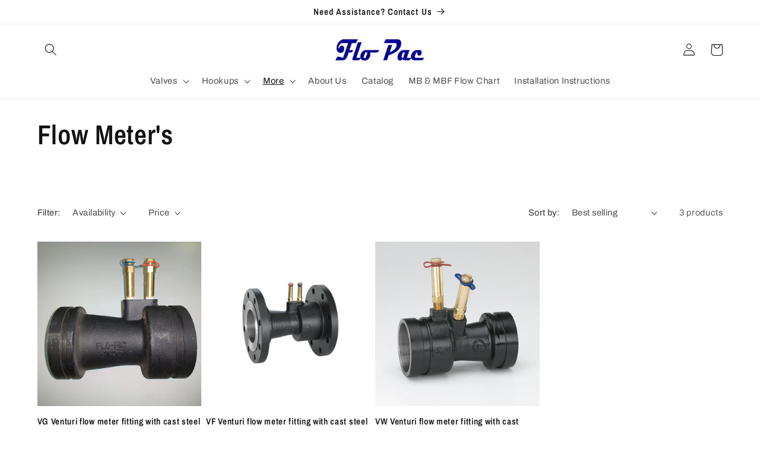

--- FILE ---
content_type: text/css
request_url: https://flopacvalves.com/cdn/shop/t/6/assets/custom.css?v=158305061293680826251695656828
body_size: 3133
content:
.bg{position:fixed;top:0;left:0;width:100%;height:100%}.tab-container{position:relative;max-width:980px;margin:0 auto;padding:0 20px 40px}.pcss3t{margin:0;padding:0;border:0;outline:none;font-size:0;text-align:left}.pcss3t>input{position:absolute;left:-9999px}.pcss3t>label{position:relative;display:inline-block;margin:0;padding:0;border:0;outline:none;cursor:pointer;transition:all .1s;-o-transition:all .1s;-ms-transition:all .1s;-moz-transition:all .1s;-webkit-transition:all .1s}.pcss3t>label i{display:block;float:left;margin:16px 8px 0 -2px;padding:0;border:0;outline:none;font-family:FontAwesome;font-style:normal;font-size:17px}.pcss3t>input:checked+label{cursor:default}.pcss3t>ul{list-style:none;position:relative;display:block;overflow:hidden;margin:0;padding:0;border:0;outline:none;font-size:13px}.pcss3t>ul>li{position:absolute;width:100%;overflow:auto;padding:30px 40px 40px;box-sizing:border-box;-moz-box-sizing:border-box;opacity:0;transition:all .5s;-o-transition:all .5s;-ms-transition:all .5s;-moz-transition:all .5s;-webkit-transition:all .5s}.pcss3t>.tab-content-first:checked~ul .tab-content-first,.pcss3t>.tab-content-2:checked~ul .tab-content-2,.pcss3t>.tab-content-3:checked~ul .tab-content-3,.pcss3t>.tab-content-4:checked~ul .tab-content-4,.pcss3t>.tab-content-5:checked~ul .tab-content-5,.pcss3t>.tab-content-6:checked~ul .tab-content-6,.pcss3t>.tab-content-7:checked~ul .tab-content-7,.pcss3t>.tab-content-8:checked~ul .tab-content-8,.pcss3t>.tab-content-9:checked~ul .tab-content-9,.pcss3t>.tab-content-last:checked~ul .tab-content-last{z-index:1;top:0;left:0;opacity:1;-webkit-transform:scale(1,1);-webkit-transform:rotate(0deg)}.pcss3t-height-auto>ul{min-height:auto!important}.pcss3t-height-auto>ul>li{position:static;display:none;min-height:auto!important}.pcss3t-height-auto>.tab-content-first:checked~ul .tab-content-first,.pcss3t-height-auto>.tab-content-2:checked~ul .tab-content-2,.pcss3t-height-auto>.tab-content-3:checked~ul .tab-content-3,.pcss3t-height-auto>.tab-content-4:checked~ul .tab-content-4,.pcss3t-height-auto>.tab-content-5:checked~ul .tab-content-5,.pcss3t-height-auto>.tab-content-last:checked~ul .tab-content-last{display:block}.pcss3t .grid-row{margin-top:20px}.pcss3t .grid-row:after{content:"";display:table;clear:both}.pcss3t .grid-row:first-child{margin-top:0}.pcss3t .grid-col{display:block;float:left;margin-left:2%}.pcss3t .grid-col:first-child{margin-left:0}.pcss3t .grid-col .inner{padding:10px 0;border-radius:5px;background:#f2f2f2;text-align:center}.pcss3t .grid-col-1{width:15%}.pcss3t .grid-col-2{width:32%}.pcss3t .grid-col-3{width:49%}.pcss3t .grid-col-4{width:66%}.pcss3t .grid-col-5{width:83%}.pcss3t .grid-col-offset-1{margin-left:19%}.pcss3t .grid-col-offset-1:first-child{margin-left:17%}.pcss3t .grid-col-offset-2{margin-left:36%}.pcss3t .grid-col-offset-2:first-child{margin-left:34%}.pcss3t .grid-col-offset-3{margin-left:53%}.pcss3t .grid-col-offset-3:first-child{margin-left:51%}.pcss3t .grid-col-offset-4{margin-left:70%}.pcss3t .grid-col-offset-4:first-child{margin-left:68%}.pcss3t .grid-col-offset-5:first-child{margin-left:85%}.pcss3t .typography{color:#666}.pcss3t .typography h1,.pcss3t .typography h2,.pcss3t .typography h3,.pcss3t .typography h4,.pcss3t .typography h5,.pcss3t .typography h6{margin:40px 0 0;padding:0;font-family:Gabriela,Georgia,serif;text-align:left;color:#333}.pcss3t .typography h1{font-size:40px;line-height:60px;text-shadow:3px 3px rgba(0,0,0,.1)}.pcss3t .typography h2{font-size:32px;line-height:48px;text-shadow:2px 2px rgba(0,0,0,.1)}.pcss3t .typography h3{font-size:26px;line-height:38px;text-shadow:1px 1px rgba(0,0,0,.1)}.pcss3t .typography h4{font-size:20px;line-height:30px}.pcss3t .typography h5{font-size:15px;line-height:23px;text-transform:uppercase}.pcss3t .typography h6{font-size:13px;line-height:20px;font-weight:700;text-transform:uppercase}.pcss3t .typography p{margin:20px 0 0;padding:0;line-height:20px;text-align:left}.pcss3t .typography ul,.pcss3t .typography ol{list-style:none;margin:20px 0 0;padding:0}.pcss3t .typography li{position:relative;margin-top:5px;padding-left:20px}.pcss3t .typography li ul,.pcss3t .typography li ol{margin-top:5px}.pcss3t .typography ul li:before{content:"";position:absolute;top:8px;left:0;width:6px;height:4px;background:#404040}.pcss3t .typography ol{counter-reset:list1}.pcss3t .typography ol>li:before{counter-increment:list1;content:counter(list1)".";position:absolute;top:0;left:0}.pcss3t .typography a{text-decoration:underline;color:#1889e6}.pcss3t .typography a:hover{text-decoration:none}.pcss3t .typography .pic{padding:4px;border:1px dotted #ccc}.pcss3t .typography .pic img{display:block}.pcss3t .typography .pic-right{float:right;margin:0 0 10px 20px}.pcss3t .typography .link{text-decoration:underline;color:#1889e6;cursor:pointer}.pcss3t .typography .link:hover{text-decoration:none}.pcss3t .typography h1:first-child,.pcss3t .typography h2:first-child,.pcss3t .typography h3:first-child,.pcss3t .typography h4:first-child,.pcss3t .typography h5:first-child,.pcss3t .typography h6:first-child,.pcss3t .typography p:first-child{margin-top:0}.pcss3t .typography .text-center{text-align:center}.pcss3t .typography .text-right{text-align:right}.pcss3t-steps>label{cursor:default}.pcss3t-effect-scale>ul>li{-webkit-transform:scale(.1,.1)}.pcss3t-effect-rotate>ul>li{-webkit-transform:rotate(180deg)}.pcss3t-effect-slide-top>ul>li{top:-40px}.pcss3t-effect-slide-right>ul>li{left:80px}.pcss3t-effect-slide-bottom>ul>li{top:40px}.pcss3t-effect-slide-left>ul>li{left:-80px}.pcss3t-layout-top-right{text-align:right}.pcss3t-layout-top-center{text-align:center}.pcss3t>.right{float:right}.pcss3t-icons-top>label{text-align:center}.pcss3t-icons-top>label i{float:none;margin:0 auto -10px;padding-top:17px;font-size:23px;line-height:23px;text-align:center}.pcss3t-icons-right>label i{float:right;margin:0 -2px 0 8px}.pcss3t-icons-bottom>label{text-align:center}.pcss3t-icons-bottom>label i{float:none;margin:-10px auto 0;padding-bottom:17px;font-size:23px;line-height:23px;text-align:center}.pcss3t-icons-only>label i{float:none;margin:0 auto;font-size:23px}@font-face{font-family:FontAwesome;src:url(../fonts/fontawesome-webfont.eot?v=3.0.1);src:url(../fonts/fontawesome-webfont.eot?#iefix&v=3.0.1) format("embedded-opentype"),url(../fonts/fontawesome-webfont.woff?v=3.0.1) format("woff"),url(../fonts/fontawesome-webfont.ttf?v=3.0.1) format("truetype");font-weight:400;font-style:normal}.icon-glass:before{content:"\f000"}.icon-music:before{content:"\f001"}.icon-search:before{content:"\f002"}.icon-envelope:before{content:"\f003"}.icon-heart:before{content:"\f004"}.icon-star:before{content:"\f005"}.icon-star-empty:before{content:"\f006"}.icon-user:before{content:"\f007"}.icon-film:before{content:"\f008"}.icon-th-large:before{content:"\f009"}.icon-th:before{content:"\f00a"}.icon-th-list:before{content:"\f00b"}.icon-ok:before{content:"\f00c"}.icon-remove:before{content:"\f00d"}.icon-zoom-in:before{content:"\f00e"}.icon-zoom-out:before{content:"\f010"}.icon-off:before{content:"\f011"}.icon-signal:before{content:"\f012"}.icon-cog:before{content:"\f013"}.icon-trash:before{content:"\f014"}.icon-home:before{content:"\f015"}.icon-file:before{content:"\f016"}.icon-time:before{content:"\f017"}.icon-road:before{content:"\f018"}.icon-download-alt:before{content:"\f019"}.icon-download:before{content:"\f01a"}.icon-upload:before{content:"\f01b"}.icon-inbox:before{content:"\f01c"}.icon-play-circle:before{content:"\f01d"}.icon-repeat:before{content:"\f01e"}.icon-refresh:before{content:"\f021"}.icon-list-alt:before{content:"\f022"}.icon-lock:before{content:"\f023"}.icon-flag:before{content:"\f024"}.icon-headphones:before{content:"\f025"}.icon-volume-off:before{content:"\f026"}.icon-volume-down:before{content:"\f027"}.icon-volume-up:before{content:"\f028"}.icon-qrcode:before{content:"\f029"}.icon-barcode:before{content:"\f02a"}.icon-tag:before{content:"\f02b"}.icon-tags:before{content:"\f02c"}.icon-book:before{content:"\f02d"}.icon-bookmark:before{content:"\f02e"}.icon-print:before{content:"\f02f"}.icon-camera:before{content:"\f030"}.icon-font:before{content:"\f031"}.icon-bold:before{content:"\f032"}.icon-italic:before{content:"\f033"}.icon-text-height:before{content:"\f034"}.icon-text-width:before{content:"\f035"}.icon-align-left:before{content:"\f036"}.icon-align-center:before{content:"\f037"}.icon-align-right:before{content:"\f038"}.icon-align-justify:before{content:"\f039"}.icon-list:before{content:"\f03a"}.icon-indent-left:before{content:"\f03b"}.icon-indent-right:before{content:"\f03c"}.icon-facetime-video:before{content:"\f03d"}.icon-picture:before{content:"\f03e"}.icon-pencil:before{content:"\f040"}.icon-map-marker:before{content:"\f041"}.icon-adjust:before{content:"\f042"}.icon-tint:before{content:"\f043"}.icon-edit:before{content:"\f044"}.icon-share:before{content:"\f045"}.icon-check:before{content:"\f046"}.icon-move:before{content:"\f047"}.icon-step-backward:before{content:"\f048"}.icon-fast-backward:before{content:"\f049"}.icon-backward:before{content:"\f04a";position:relative;left:-2px}.icon-play:before{content:"\f04b";position:relative;left:1px}.icon-pause:before{content:"\f04c"}.icon-stop:before{content:"\f04d"}.icon-forward:before{content:"\f04e";position:relative;left:2px}.icon-fast-forward:before{content:"\f050"}.icon-step-forward:before{content:"\f051"}.icon-eject:before{content:"\f052"}.icon-chevron-left:before{content:"\f053"}.icon-chevron-right:before{content:"\f054"}.icon-plus-sign:before{content:"\f055"}.icon-minus-sign:before{content:"\f056"}.icon-remove-sign:before{content:"\f057"}.icon-ok-sign:before{content:"\f058"}.icon-question-sign:before{content:"\f059"}.icon-info-sign:before{content:"\f05a"}.icon-screenshot:before{content:"\f05b"}.icon-remove-circle:before{content:"\f05c"}.icon-ok-circle:before{content:"\f05d"}.icon-ban-circle:before{content:"\f05e"}.icon-arrow-left:before{content:"\f060"}.icon-arrow-right:before{content:"\f061"}.icon-arrow-up:before{content:"\f062"}.icon-arrow-down:before{content:"\f063"}.icon-share-alt:before{content:"\f064"}.icon-resize-full:before{content:"\f065"}.icon-resize-small:before{content:"\f066"}.icon-plus:before{content:"\f067"}.icon-minus:before{content:"\f068"}.icon-asterisk:before{content:"\f069"}.icon-exclamation-sign:before{content:"\f06a"}.icon-gift:before{content:"\f06b"}.icon-leaf:before{content:"\f06c"}.icon-fire:before{content:"\f06d"}.icon-eye-open:before{content:"\f06e"}.icon-eye-close:before{content:"\f070"}.icon-warning-sign:before{content:"\f071"}.icon-plane:before{content:"\f072"}.icon-calendar:before{content:"\f073"}.icon-random:before{content:"\f074"}.icon-comment:before{content:"\f075"}.icon-magnet:before{content:"\f076"}.icon-chevron-up:before{content:"\f077"}.icon-chevron-down:before{content:"\f078"}.icon-retweet:before{content:"\f079"}.icon-shopping-cart:before{content:"\f07a"}.icon-folder-close:before{content:"\f07b"}.icon-folder-open:before{content:"\f07c"}.icon-resize-vertical:before{content:"\f07d"}.icon-resize-horizontal:before{content:"\f07e"}.icon-bar-chart:before{content:"\f080"}.icon-twitter-sign:before{content:"\f081"}.icon-facebook-sign:before{content:"\f082"}.icon-camera-retro:before{content:"\f083"}.icon-key:before{content:"\f084"}.icon-cogs:before{content:"\f085"}.icon-comments:before{content:"\f086"}.icon-thumbs-up:before{content:"\f087"}.icon-thumbs-down:before{content:"\f088"}.icon-star-half:before{content:"\f089"}.icon-heart-empty:before{content:"\f08a"}.icon-signout:before{content:"\f08b"}.icon-linkedin-sign:before{content:"\f08c"}.icon-pushpin:before{content:"\f08d"}.icon-external-link:before{content:"\f08e"}.icon-signin:before{content:"\f090"}.icon-trophy:before{content:"\f091"}.icon-github-sign:before{content:"\f092"}.icon-upload-alt:before{content:"\f093"}.icon-lemon:before{content:"\f094"}.icon-phone:before{content:"\f095"}.icon-check-empty:before{content:"\f096"}.icon-bookmark-empty:before{content:"\f097"}.icon-phone-sign:before{content:"\f098"}.icon-twitter:before{content:"\f099"}.icon-facebook:before{content:"\f09a"}.icon-github:before{content:"\f09b"}.icon-unlock:before{content:"\f09c"}.icon-credit-card:before{content:"\f09d"}.icon-rss:before{content:"\f09e"}.icon-hdd:before{content:"\f0a0"}.icon-bullhorn:before{content:"\f0a1"}.icon-bell:before{content:"\f0a2"}.icon-certificate:before{content:"\f0a3"}.icon-hand-right:before{content:"\f0a4"}.icon-hand-left:before{content:"\f0a5"}.icon-hand-up:before{content:"\f0a6"}.icon-hand-down:before{content:"\f0a7"}.icon-circle-arrow-left:before{content:"\f0a8"}.icon-circle-arrow-right:before{content:"\f0a9"}.icon-circle-arrow-up:before{content:"\f0aa"}.icon-circle-arrow-down:before{content:"\f0ab"}.icon-globe:before{content:"\f0ac"}.icon-wrench:before{content:"\f0ad"}.icon-tasks:before{content:"\f0ae"}.icon-filter:before{content:"\f0b0"}.icon-briefcase:before{content:"\f0b1"}.icon-fullscreen:before{content:"\f0b2"}.icon-group:before{content:"\f0c0"}.icon-link:before{content:"\f0c1"}.icon-cloud:before{content:"\f0c2"}.icon-beaker:before{content:"\f0c3"}.icon-cut:before{content:"\f0c4"}.icon-copy:before{content:"\f0c5"}.icon-paper-clip:before{content:"\f0c6"}.icon-save:before{content:"\f0c7"}.icon-sign-blank:before{content:"\f0c8"}.icon-reorder:before{content:"\f0c9"}.icon-list-ul:before{content:"\f0ca"}.icon-list-ol:before{content:"\f0cb"}.icon-strikethrough:before{content:"\f0cc"}.icon-underline:before{content:"\f0cd"}.icon-table:before{content:"\f0ce"}.icon-magic:before{content:"\f0d0"}.icon-truck:before{content:"\f0d1"}.icon-pinterest:before{content:"\f0d2"}.icon-pinterest-sign:before{content:"\f0d3"}.icon-google-plus-sign:before{content:"\f0d4"}.icon-google-plus:before{content:"\f0d5"}.icon-money:before{content:"\f0d6"}.icon-caret-down:before{content:"\f0d7"}.icon-caret-up:before{content:"\f0d8"}.icon-caret-left:before{content:"\f0d9"}.icon-caret-right:before{content:"\f0da"}.icon-columns:before{content:"\f0db"}.icon-sort:before{content:"\f0dc"}.icon-sort-down:before{content:"\f0dd"}.icon-sort-up:before{content:"\f0de"}.icon-envelope-alt:before{content:"\f0e0"}.icon-linkedin:before{content:"\f0e1"}.icon-undo:before{content:"\f0e2"}.icon-legal:before{content:"\f0e3"}.icon-dashboard:before{content:"\f0e4"}.icon-comment-alt:before{content:"\f0e5"}.icon-comments-alt:before{content:"\f0e6"}.icon-bolt:before{content:"\f0e7"}.icon-sitemap:before{content:"\f0e8"}.icon-umbrella:before{content:"\f0e9"}.icon-paste:before{content:"\f0ea"}.icon-lightbulb:before{content:"\f0eb"}.icon-exchange:before{content:"\f0ec"}.icon-cloud-download:before{content:"\f0ed"}.icon-cloud-upload:before{content:"\f0ee"}.icon-user-md:before{content:"\f0f0"}.icon-stethoscope:before{content:"\f0f1"}.icon-suitcase:before{content:"\f0f2"}.icon-bell-alt:before{content:"\f0f3"}.icon-coffee:before{content:"\f0f4"}.icon-food:before{content:"\f0f5"}.icon-file-alt:before{content:"\f0f6"}.icon-building:before{content:"\f0f7"}.icon-hospital:before{content:"\f0f8"}.icon-ambulance:before{content:"\f0f9"}.icon-medkit:before{content:"\f0fa"}.icon-fighter-jet:before{content:"\f0fb"}.icon-beer:before{content:"\f0fc"}.icon-h-sign:before{content:"\f0fd"}.icon-plus-sign-alt:before{content:"\f0fe"}.icon-double-angle-left:before{content:"\f100"}.icon-double-angle-right:before{content:"\f101"}.icon-double-angle-up:before{content:"\f102"}.icon-double-angle-down:before{content:"\f103"}.icon-angle-left:before{content:"\f104"}.icon-angle-right:before{content:"\f105"}.icon-angle-up:before{content:"\f106"}.icon-angle-down:before{content:"\f107"}.icon-desktop:before{content:"\f108"}.icon-laptop:before{content:"\f109"}.icon-tablet:before{content:"\f10a"}.icon-mobile-phone:before{content:"\f10b"}.icon-circle-blank:before{content:"\f10c"}.icon-quote-left:before{content:"\f10d"}.icon-quote-right:before{content:"\f10e"}.icon-spinner:before{content:"\f110"}.icon-circle:before{content:"\f111"}.icon-reply:before{content:"\f112"}.icon-github-alt:before{content:"\f113"}.icon-folder-close-alt:before{content:"\f114"}.icon-folder-open-alt:before{content:"\f115"}@media screen and (max-width: 767px){.pcss3t>label{display:block}.pcss3t>.right{float:none}}.pcss3t>label{padding:0 20px;background:#e5e5e5;font-size:13px;line-height:49px}.pcss3t>label:hover{background:#f2f2f2}.pcss3t>input:checked+label{background:#fff}.pcss3t>ul{background:#fff;text-align:left}.pcss3t-steps>label:hover{background:#e5e5e5}.pcss3t-theme-1>label{margin:0 5px 5px 0;border-radius:5px;background:#fff;box-shadow:0 2px #0003;color:gray;opacity:.8}.pcss3t-theme-1>label:hover{background:#fff;opacity:1}.pcss3t-theme-1>input:checked+label{margin-bottom:0;padding-bottom:5px;border-bottom-right-radius:0;border-bottom-left-radius:0;color:#2b82d9;opacity:1}.pcss3t-theme-1>ul{border-radius:5px;box-shadow:0 3px #0003}.pcss3t-theme-1>.tab-content-first:checked~ul{border-top-left-radius:0}@media screen and (max-width: 767px){.pcss3t-theme-1>label{margin-right:0}.pcss3t-theme-1>input:checked+label{margin-bottom:5px;padding-bottom:0;border-radius:5px}.pcss3t-theme-1>.tab-content-first:checked~ul{border-top-left-radius:5px}}.pcss3t-theme-2{padding:5px;background:#2b407f}.pcss3t-theme-2>label{margin-right:0;margin-bottom:0;background:none;border-radius:0;text-shadow:1px 1px 1px rgba(0,0,0,.2);color:#fff;opacity:1}.pcss3t-theme-2>label:hover{background:#fff3}.pcss3t-theme-2>input:checked+label{padding-bottom:0;background:#fff;background:linear-gradient(to bottom,#e5e5e5,#fff);background:-o-linear-gradient(top,#e5e5e5 0%,#ffffff 100%);background:-ms-linear-gradient(top,#e5e5e5 0%,#ffffff 100%);background:-moz-linear-gradient(top,#e5e5e5 0%,#ffffff 100%);background:-webkit-linear-gradient(top,#e5e5e5 0%,#ffffff 100%);filter:progid:DXImageTransform.Microsoft.gradient(startColorstr="#e5e5e5",endColorstr="#ffffff",GradientType=0);text-shadow:1px 1px 1px rgba(255,255,255,.5);color:#2b407f}.pcss3t-theme-2>ul{margin:0 -5px -5px;border-radius:0;box-shadow:none}@media screen and (max-width: 767px){.pcss3t-theme-2>ul{margin-top:5px}}.pcss3t-theme-3{background:#000c}.pcss3t-theme-3>label{background:none;border-right:1px dotted rgba(255,255,255,.5);text-align:center;color:#fff;opacity:.6}.pcss3t-theme-3>label:hover{background:none;color:#d9d92b;opacity:.8}.pcss3t-theme-3>input:checked+label{background:#d9d92b;color:#000;opacity:1}.pcss3t-theme-3>ul{border-top:4px solid #d9d92b;border-bottom:4px solid #d9d92b;border-radius:0;box-shadow:none}.pcss3t-theme-4>label{margin:0 10px 10px 0;border-radius:5px;background:#78c5fd;background:linear-gradient(to bottom,#78c5fd,#2c8fdd);background:-o-linear-gradient(top,#78c5fd 0%,#2c8fdd 100%);background:-ms-linear-gradient(top,#78c5fd 0%,#2c8fdd 100%);background:-moz-linear-gradient(top,#78c5fd 0%,#2c8fdd 100%);background:-webkit-linear-gradient(top,#78c5fd 0%,#2c8fdd 100%);filter:progid:DXImageTransform.Microsoft.gradient(startColorstr="#78c5fd",endColorstr="#2c8fdd",GradientType=0);box-shadow:inset 0 1px #ffffff80,0 1px #00000080;line-height:39px;text-shadow:0 1px rgba(0,0,0,.5);color:#fff}.pcss3t-theme-4>label:hover{background:#90cffc;background:linear-gradient(to bottom,#90cffc,#439bde);background:-o-linear-gradient(top,#90cffc 0%,#439bde 100%);background:-ms-linear-gradient(top,#90cffc 0%,#439bde 100%);background:-moz-linear-gradient(top,#90cffc 0%,#439bde 100%);background:-webkit-linear-gradient(top,#90cffc 0%,#439bde 100%);filter:progid:DXImageTransform.Microsoft.gradient(startColorstr="#90cffc",endColorstr="#439bde",GradientType=0)}.pcss3t-theme-4>input:checked+label{top:1px;background:#5f9dc9;background:linear-gradient(to bottom,#5f9dc9,#2270ab);background:-o-linear-gradient(top,#5f9dc9 0%,#2270ab 100%);background:-ms-linear-gradient(top,#5f9dc9 0%,#2270ab 100%);background:-moz-linear-gradient(top,#5f9dc9 0%,#2270ab 100%);background:-webkit-linear-gradient(top,#5f9dc9 0%,#2270ab 100%);filter:progid:DXImageTransform.Microsoft.gradient(startColorstr="#5f9dc9",endColorstr="#2270ab",GradientType=0);box-shadow:inset 0 1px 1px #00000080,0 1px #ffffff80;text-shadow:none}.pcss3t-theme-4>ul{border-radius:5px;box-shadow:0 2px 2px #0000004d}@media screen and (max-width: 767px){.pcss3t-theme-4>label{margin-right:0}}.pcss3t-theme-5{padding:15px;border-radius:5px;background:#ad6395;background:linear-gradient(to right,#ad6395,#a163ad);background:-o-linear-gradient(left,#ad6395 0%,#a163ad 100%);background:-ms-linear-gradient(left,#ad6395 0%,#a163ad 100%);background:-moz-linear-gradient(left,#ad6395 0%,#a163ad 100%);background:-webkit-linear-gradient(left,#ad6395 0%,#a163ad 100%);filter:progid:DXImageTransform.Microsoft.gradient(startColorstr="#5f9dc9",endColorstr="#a163ad",GradientType=1)}.pcss3t-theme-5>label{margin-right:10px;margin-bottom:15px;background:none;border-radius:5px;text-align:center;color:#fff;opacity:1}.pcss3t-theme-5>label:hover{background:#ffffff26}.pcss3t-theme-5>input:checked+label{background:#ffffff4d;color:#000}.pcss3t-theme-5>input:checked+label:after{content:"";position:absolute;top:100%;left:50%;margin-top:10px;margin-left:-6px;border-right:6px solid transparent;border-bottom:6px solid #fff;border-left:6px solid transparent}.pcss3t-theme-5>ul{margin:0 -15px -15px;border-radius:0 0 5px 5px;box-shadow:none}@media screen and (max-width: 767px){.pcss3t-theme-5>input:checked+label:after{display:none}}.pcss3t>ul,.pcss3t>ul>li{height:500px}.product-full{display:flex;flex-direction:column;justify-content:center;width:115rem;padding:20px;margin:auto;align-items:flex-start;box-shadow:#88a5bf7a 6px 2px 16px,#fffc -6px -2px 16px}.product-full h3{font-size:36px;line-height:1;font-weight:500;margin-top:0;margin-bottom:0;color:#2b407f}
/*# sourceMappingURL=/cdn/shop/t/6/assets/custom.css.map?v=158305061293680826251695656828 */


--- FILE ---
content_type: text/css
request_url: https://flopacvalves.com/cdn/shop/t/6/assets/producttab.css?v=107855151830148401271690287906
body_size: -58
content:
.mega-menu__list>li{width:fit-content!important;padding:0 20px}.tab-p{display:flex;flex-flow:row;align-content:center;align-items:center;justify-content:center;position:relative;margin:0 auto auto;padding:10px 0 0;overflow:hidden;border-right:none;background-color:#2b407f}.tab-p button{display:flex;flex-flow:row;align-items:center;position:relative;background-color:#f5f5f5;float:left;cursor:pointer;padding:15px;transition:.3s;font-size:14px;color:#01010c;margin-right:5px;margin-bottom:-3px;border-bottom:none;font-weight:600;border:none;border-radius:7px 7px 0 0}.tab-p button:hover{color:#2b407f}.tab-p button.active{position:relative;background-color:#fff;color:#2b407f}.tabcontent{position:relative;margin-top:-5px;padding:60px 25px;background-color:#fff;transition:opacity .8s}.tabcontent h3{text-align:center}.tabcontentSize{position:relative;margin-top:0;padding:0;background-color:#fff}.tab-container{padding:0;box-shadow:2px 15px 10px 2px #ebebeb}.accordion{display:none}.active,.accordion:hover{background-color:#ccc;color:#609fe0}.panel{display:none}.tab-p-size{display:flex;flex-flow:row;justify-content:flex-end;border-radius:7px 7px 0 0;position:relative;margin:0 auto auto;padding:10px 0 0;overflow:hidden;font-family:Montserrat;border-right:none;background-color:#fff}.tab-p-size button{display:flex;flex-flow:row;align-items:center;position:relative;float:left;cursor:pointer;padding:10px 30px;transition:.3s;font-size:10px;color:#fff;margin-right:5px;margin-bottom:0;font-weight:600;border:solid .2px #c5c5c5;background-color:#c5c5c5}.tab-p-size button:hover{color:#609fe0}.tab-p-size button.active{position:relative;background-color:#f89859;color:#193056;border:solid .2px #193056}@media all and (max-width:900px){.tab-p button{width:100%;display:flex;flex-flow:column}.tab-p{display:none;position:relative;width:100%;padding:0;overflow:hidden;margin-top:0;border-right:none}.tabcontent{display:none;margin-top:0;padding:15px 25px 25px 15px;background-color:#2b407f}.tabcontentSize{display:none;margin-top:0;padding:0;background-color:#fff}.tabcontentSizeMobile{display:none;overflow:hidden;font-size:.8rem;margin-top:0;padding:0;background-color:#fff}.tab-container{display:none;box-shadow:5px 15px 10px 2px #ebebeb;padding:5px;background-color:#2b407f;margin-left:10%;margin-right:10%}.accordion{display:block;background-color:#f5f5f5;color:#193056;cursor:pointer;padding:18px;width:100%;border:none;text-align:left;outline:none;font-size:15px;transition:.4s;margin-bottom:0;margin-top:0!important}.active,.accordion:hover{background-color:#fff;color:#193056}.accordion:hover{background-color:#fff;color:#609fe0}.panel{display:block;padding:0 12px;background-color:#fff;max-height:0;overflow:hidden;color:#193056;transition:max-height .2s ease-out;margin-bottom:0;border-left:0px solid #193056;border-top:1px solid #193056;border-right:0px solid #193056}.panel h4{padding-top:15px;font-size:.5rem;text-align:center}.tab-container2{box-shadow:2px 15px 10px 2px #ebebeb;background-color:#193056;margin-left:5px;margin-right:5px;margin-bottom:1px}.tab-p-sizeMobile{display:flex;flex-flow:row;justify-content:flex-end;border-radius:7px 7px 0 0;position:relative;margin:0 auto auto;padding:10px 0 0;overflow:hidden;border-right:none;background-color:#fff}.tab-p-sizeMobile button{display:flex;flex-flow:row;align-items:center;position:relative;float:left;cursor:pointer;padding:10px 30px;transition:.3s;font-size:10px;color:#fff;margin-right:5px;margin-bottom:0;border-bottom:none;font-weight:600;border:solid .2px #c5c5c5;background-color:#c5c5c5}.tab-p-sizeMobile button:hover{color:#609fe0}.tab-p-sizeMobile button.active{position:relative;background-color:#f89859;color:#193056;border:solid .2px #193056}}
/*# sourceMappingURL=/cdn/shop/t/6/assets/producttab.css.map?v=107855151830148401271690287906 */
